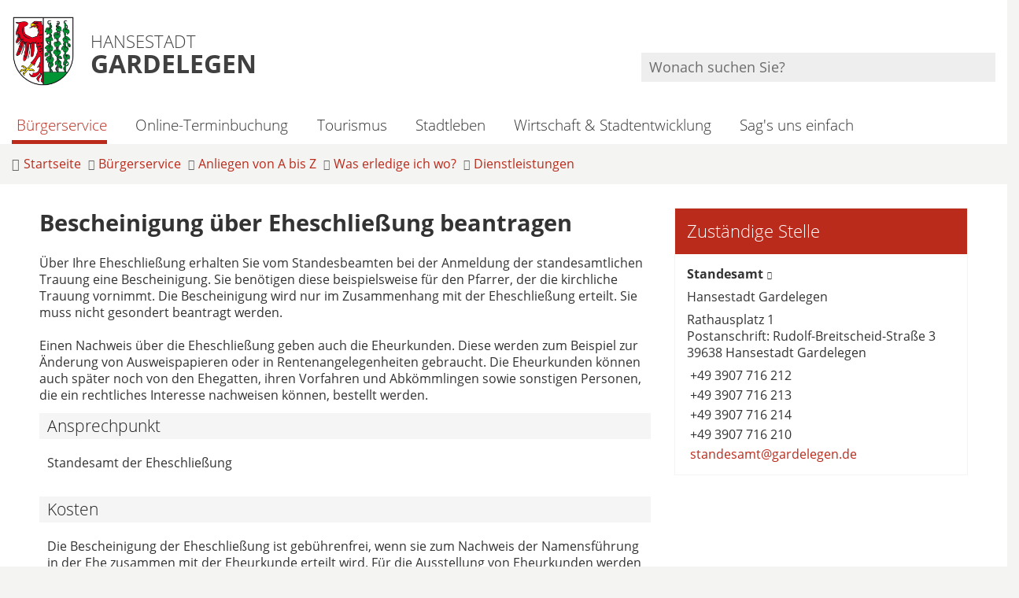

--- FILE ---
content_type: text/html; charset=ISO-8859-15
request_url: https://www.gardelegen.de/B%C3%BCrgerservice/Anliegen-von-A-bis-Z/Was-erledige-ich-wo-/Dienstleistungen/Bescheinigung-%C3%BCber-Eheschlie%C3%9Fung-beantragen.php?object=tx,3524.2.1&ModID=10&FID=3524.302.1&NavID=3524.158.1&kat=3524.509.1&k_sub=1
body_size: 12173
content:
<!DOCTYPE HTML>
<html lang="de" class="frontend">
<head>
	<meta charset="ISO-8859-15">
			<title>Bescheinigung über Eheschließung beantragen / Hansestadt Gardelegen</title>
			<meta name="description" content="Standesamt, Umzug, Bauen...">
		<meta name="author" content="Hansestadt Gardelegen">
	<meta name="publisher" content="Hansestadt Gardelegen">
	<meta name="designer" content="Advantic GmbH">
	<meta name="copyright" content="&copy; 2026 advantic.de">
	
	<meta name="robots" content="index,follow">
	<meta name="viewport" content="width=device-width,initial-scale=1">
	<meta name="format-detection" content="telephone=no">
		
	
	<meta property="og:locale" content="de_DE">
	<meta property="og:site_name" content="Hansestadt Gardelegen">
	<meta name="twitter:card" content="summary_large_image">
	
	
			<meta property="og:url" content="https://www.gardelegen.de/Bürgerservice/Anliegen-von-A-bis-Z/Was-erledige-ich-wo-/Dienstleistungen/Bescheinigung-über-Eheschließung-beantragen.php?ModID=10&amp;FID=3524.302.1&amp;object=tx%2C3524.2.1&amp;NavID=3524.158.1&amp;k_sub=1&amp;kat=3524.509.1">
		<meta name="twitter:url" content="https://www.gardelegen.de/Bürgerservice/Anliegen-von-A-bis-Z/Was-erledige-ich-wo-/Dienstleistungen/Bescheinigung-über-Eheschließung-beantragen.php?ModID=10&amp;FID=3524.302.1&amp;object=tx%2C3524.2.1&amp;NavID=3524.158.1&amp;k_sub=1&amp;kat=3524.509.1">
			<meta property="og:image" content="https://www.gardelegen.de/layout/_default/assets/img/placeholder-1200x630.png">
	<meta property="og:image:alt" content="Hansestadt Gardelegen">
			<meta name="twitter:image" content="https://www.gardelegen.de/layout/_default/assets/img/placeholder-1200x630.png">
		<meta name="twitter:image:alt" content="Hansestadt Gardelegen">
		
	
	<link rel="stylesheet" href="/layout/_default/assets/js/slicknav/slicknav.min.css?__ts=1610012357">
	<link rel="stylesheet" href="/layout/_default/layout.css?__ts=1763705425">
	<link rel="stylesheet" media="screen" type="text/css" href="/output/js/jquery/jquery-ui.css" />

			<link rel="stylesheet" media="screen" href="/layout/_default/assets/fonts/open-sans.css">
		<style>
					html { font-size:16px; }
					.result-list > li, .result-list > dd, .result-list > div > dd { border-bottom-color:#BA2B1C; }
					.primary-bg-color, a.btn, button.btn, input.btn, .btn a, .submenu .nlv_1 > li > a, .randspalte h3, .randspalte h2, .randspalte h1, .widget-title, #datepicker_events .ui-state-active, .abc-list li a:hover, .abc-list li a:focus { background-color:#BA2B1C; color:#FFFFFF; }
			.randspalte h3, .randspalte h2, .randspalte h1, .widget-title { border-bottom:0; }
			input[type="submit"] { background-color:#BA2B1C !important; color:#FFFFFF !important; }
			.titelbild-pauseplay a i.fad, .titelbild-direction-nav li a i.fad { --fa-primary-color: #FFFFFF; --fa-secondary-color: #BA2B1C; }
					.primary-text-color, .primary-bg-color a, .primary-bg-color *, .site-footer a.btn, .site-footer .btn, .site-footer .btn a { color:#FFFFFF; }
					a, .linkcolor, .linkcolor a, .more { color:#BA2B1C; }
					html.frontend { background-color:#F4F4F2; }
					.secondary-bg-color { background-color:#F4F4F2; color:#333333; }
					.secondary-text-color, .secondary-bg-color a, .secondary-bg-color * { color:#333333; }
					.headerheight { height:90px; }
			.logo.headerheight img { max-height:90px; }
			</style>
	
	
	<link rel="apple-touch-icon" sizes="57x57" href="/layout/_default/assets/favicon/apple-icon-57x57.png">
    <link rel="apple-touch-icon" sizes="60x60" href="/layout/_default/assets/favicon/apple-icon-60x60.png">
    <link rel="apple-touch-icon" sizes="72x72" href="/layout/_default/assets/favicon/apple-icon-72x72.png">
    <link rel="apple-touch-icon" sizes="76x76" href="/layout/_default/assets/favicon/apple-icon-76x76.png">
    <link rel="apple-touch-icon" sizes="114x114" href="/layout/_default/assets/favicon/apple-icon-114x114.png">
    <link rel="apple-touch-icon" sizes="120x120" href="/layout/_default/assets/favicon/apple-icon-120x120.png">
    <link rel="apple-touch-icon" sizes="144x144" href="/layout/_default/assets/favicon/apple-icon-144x144.png">
    <link rel="apple-touch-icon" sizes="152x152" href="/layout/_default/assets/favicon/apple-icon-152x152.png">
    <link rel="apple-touch-icon" sizes="180x180" href="/layout/_default/assets/favicon/apple-icon-180x180.png">
    <link rel="icon" type="image/png" sizes="192x192"  href="/layout/_default/assets/favicon/android-icon-192x192.png">
    <link rel="icon" type="image/png" sizes="32x32" href="/layout/_default/assets/favicon/favicon-32x32.png">
    <link rel="icon" type="image/png" sizes="96x96" href="/layout/_default/assets/favicon/favicon-96x96.png">
    <link rel="icon" type="image/png" sizes="16x16" href="/layout/_default/assets/favicon/favicon-16x16.png">
    <link rel="manifest" href="/layout/_default/assets/favicon/manifest.json">
    <meta name="msapplication-TileColor" content="#ffffff">
    <meta name="msapplication-TileImage" content="/layout/_default/assets/favicon/ms-icon-144x144.png">
    <meta name="theme-color" content="#ffffff">
	
	
    <script src="/output/js/jquery/jquery-3.7.1.min.js"></script>
    <script src="/output/js/jquery/jquery-ui-1.14.1.min.js"></script>
    <link rel="stylesheet" media="screen" type="text/css" href="/output/js/jquery/jquery-ui.min.css"/>
    <script src="/output/js/jquery/mustache.min.js"></script>
    <script src="/output/js/jquery/jquery-migrate-3.5.2.min.js"></script>
	<script src="/output/js/ikiss/ikissResponsiveWidget.js"></script>
	
	
    <link rel="stylesheet" href="/output/fonts/fontawesome-6/css/all.min.css">
	
	
	<script type="text/javascript" src="/output/js/jquery/mustache.min.js"></script>

	
	<script src="/output/js/ikiss/basic.min.js"></script>
	
	
	<script>document.addEventListener("touchstart", function(){}, true);</script>
	
	
	<script src="/layout/_default/assets/js/focus-within.js?__ts=1610012357"></script>
	

	</head>
<body id="start" class=" folgeseite superdropdown-menu">
	<div class="sr-jump hide-md">
		<ul aria-label="Sprungziele">
			<li><a href="#jump-content" title="direkt zum Inhalt springen">zum Inhalt</a></li>
			<li><a href="#jump-menu" title="direkt zum Hauptmen&uuml; springen">zum Hauptmen&uuml;</a></li>
						<li><a href="#jump-shortmenu" title="direkt zum Kurzmen&uuml; springen">zum Kurzmen&uuml;</a></li>
			<li><a href="javascript:document.getElementById('text').focus();" title="direkt zur Volltextsuche springen">zur Volltextsuche</a></li>
		</ul>
	</div>
	
	
			<script>
			if (navigator.cookieEnabled) {
				$(function() {
					var showCookieNote = ikiss_basic.getCookie('ikiss-cookie-note-off');
					if (showCookieNote !== false) return;
					$('#cookie-note').slideDown();
					$('#cookie-note-accept, #cookie-note-hide').click(function() {
						var setCk = ikiss_basic.setCookie, _paq = window._paq || [];
						setCk('ikiss-cookie-note-off', 1, 365);
						setCk('ikiss-cookie-msg');
						setCk('ikiss-tracking');
						_paq.push(['trackEvent', 'hideCookieNote', 'click']);
						$('#cookie-note').slideUp();
						if ($(this).attr('id') == 'cookie-note-accept') {
							_paq.push(['trackEvent', 'acceptTracking', 'click']);
							setCk('ikiss-tracking-on', 1, 365);
							window.location.reload();
						}
						if ($(this).attr('id') == 'cookie-note-hide') {
							setCk('ikiss-tracking-on');
							var allCk = document.cookie.split(';'), i=0, cCk;
							for (; i < allCk.length; i++) {
								cCk = allCk[i].trim();
								/^_pk_/g.test(cCk) && setCk(cCk.split('=')[0]);
							}
						}
					});
				});
			}
		</script>
		<div id="cookie-note" class="cookie-note bottom-left" data-ikiss-mfid="41.3524.1.1">
			<div class="pull-left">
							<p>Wir verwenden Cookies, um Ihnen ein optimales Webseiten-Erlebnis zu bieten. Dazu z&auml;hlen Cookies, die f&uuml;r den Betrieb der Seite notwendig sind, und solche, die zu Statistikzwecken eingesetzt werden, um pers&ouml;nliche Einstellungen zu speichern oder besondere Funktionen bereitzustellen.</p>
<p><em><u>Cookies f&uuml;r statistische Zwecke</u></em></p>
<p>Statistische Cookies helfen uns dabei zu verstehen, wie Besucher mit der Webseite interagieren, indem Informationen anonym gesammelt und Berichte erstellt werden. Mit diesen Informationen verbessern wir die Benutzerfreundlichkeit unserer Webseite. Zu diesem Zweck nutzen wir den Analysedienst Matomo.</p>
<br>
<p><strong><a href="Datenschutz#Cookies" title="Externer Link" class="csslink_extern">Weitere Informationen erhalten Sie in unseren Datenschutz-Hinweisen.</a></strong></p>
						</div>
			<div class="pull-right">
				<button id="cookie-note-hide" class="btn grayscale"><i class="far fa-times" aria-hidden="true"></i>Matomo ablehnen</button><br class="hide"><button id="cookie-note-accept" class="btn"><i class="far fa-check" aria-hidden="true"></i>Matomo erlauben</button>
			</div>
		</div>
	<div class="outerwrapper">
	<nav id="nav-mob" class="hide-lg" aria-label="Mobile Navigation"></nav>
	<header class="site-header">
		<div class="top wrapper">
			<div class="top-bar">
				<div class="row">
					<div class="logo headerheight column-2" data-ikiss-mfid="41.3524.1.1">
						<a href="/" title="Zur Startseite">
														<img src="/media/custom/3524_1_1_m.PNG?1610022064" alt="" />
														<span class="headerheight">
							<small>Hansestadt</small><br><strong>Gardelegen</strong>							</span>
													</a>
					</div>
					<div class="header-right headerheight column-2 text-right">
    					<div class="inner">
    			  			<nav class="socialmedia nav-h" aria-label="Social Media Kan&auml;le">
                    			<ul>
            						   <li><a href="https://www.instagram.com/hansestadt_ga" target="_blank" title="Besuchen Sie uns auf Instagram"><i class="fab fa-instagram" aria-hidden="true" title="Instagram"></i></a>                                 </ul>
                            </nav>

    						<div class="suche" role="search">
    							<strong id="jump-search" class="sr-only">Volltextsuche</strong>
    							<form name="suchform" action="/" method="get">
    								<input name="ffmod" value="suche" type="hidden">
    								<input name="NavID" value="3524.11" type="hidden"> 
    								<label for="text" class="sr-only">Wonach suchen Sie?</label>
    								<input name="such" id="text" placeholder="Wonach suchen Sie?" type="text">
    								<button type="submit" class="submit" title="Suchen"><i class="far fa-search fa-fw" aria-hidden="true"></i><span class="sr-only">Suchen</span></button>
    							</form>
    						</div>
    					</div>
					</div>
				</div>
			</div>
		</div>
		<div class="masthead wrapper">
			<div class="main-navigation hide-md">
				<div class="wrapper">
					<strong id="jump-menu" class="sr-only">Hauptmen&uuml;</strong>
					<nav id="nav" aria-label="Hauptnavigation">
				    <a class="startseite" href="/" title="Zur Startseite">
						<img src="/media/custom/3524_1_1_m.PNG?1610022064" alt="" />
					</a>
						
	<ul id="rid_0" class="nlv_1">
		<li id="nlt_3524_18" class="npt_on npt_first childs"><a href="/B%C3%BCrgerservice/" id="nid_3524_18" class="nlk_on npt_first childs"><i class="fas fa-university"></i>Bürgerservice</a>
		<ul id="rid_3524_18" class="nlv_2">
			<li id="nlt_3524_92" class="npt_on npt_first childs"><a href="/B%C3%BCrgerservice/Anliegen-von-A-bis-Z/" id="nid_3524_92" class="nlk_on npt_first childs">Anliegen von A bis Z</a>
			<ul id="rid_3524_92" class="nlv_3">
				<li id="nlt_3524_467" class="npt_off npt_first"><a href="/B%C3%BCrgerservice/Anliegen-von-A-bis-Z/Organisationsstruktur-im-%C3%9Cberblick/" id="nid_3524_467" class="nlk_off npt_first">Organisationsstruktur im Überblick</a></li>
				<li id="nlt_3524_26" class="npt_off"><a href="/B%C3%BCrgerservice/Anliegen-von-A-bis-Z/Sag-s-uns-einfach/" id="nid_3524_26" class="nlk_off">Sag's uns einfach</a></li>
				<li id="nlt_3524_13" class="npt_off"><a href="/B%C3%BCrgerservice/Anliegen-von-A-bis-Z/Verwaltung/" id="nid_3524_13" class="nlk_off">Verwaltung</a></li>
				<li id="nlt_3524_14" class="npt_on childs"><a href="/B%C3%BCrgerservice/Anliegen-von-A-bis-Z/Was-erledige-ich-wo-/" id="nid_3524_14" class="nlk_on childs">Was erledige ich wo?</a>
				<ul id="rid_3524_14" class="nlv_4">
					<li id="nlt_3524_158" class="npt_on npt_first"><a href="/B%C3%BCrgerservice/Anliegen-von-A-bis-Z/Was-erledige-ich-wo-/Dienstleistungen/" id="nid_3524_158" class="nlk_on npt_first">Dienstleistungen</a></li>
					<li id="nlt_3524_454" class="npt_off npt_last"><a href="/B%C3%BCrgerservice/Anliegen-von-A-bis-Z/Was-erledige-ich-wo-/Onlinedienste/" id="nid_3524_454" class="nlk_off npt_last">Onlinedienste</a></li>
				</ul>
				</li>
				<li id="nlt_3524_27" class="npt_off childs"><a href="/B%C3%BCrgerservice/Anliegen-von-A-bis-Z/Bekanntmachungen/" id="nid_3524_27" class="nlk_off childs">Bekanntmachungen</a>
				<ul id="rid_3524_27" class="nlv_4">
					<li id="nlt_3524_73" class="npt_off npt_first"><a href="/B%C3%BCrgerservice/Anliegen-von-A-bis-Z/Bekanntmachungen/Allgemein/" id="nid_3524_73" class="nlk_off npt_first">Allgemein</a></li>
					<li id="nlt_3524_74" class="npt_off"><a href="/Wirtschaft-Stadtentwicklung/Stadtentwicklung/Bauordnung-Bauleitplanung/" id="nid_3524_74" class="nlk_off">Bauleitplanung</a></li>
					<li id="nlt_3524_75" class="npt_off"><a href="/B%C3%BCrgerservice/Anliegen-von-A-bis-Z/Bekanntmachungen/F%C3%B6rderprojekte/" id="nid_3524_75" class="nlk_off">Förderprojekte</a></li>
					<li id="nlt_3524_76" class="npt_off npt_last"><a href="/B%C3%BCrgerservice/Anliegen-von-A-bis-Z/Bekanntmachungen/Beschlussfassungen-im-schriftlichen-Verfahren-Umlaufverfahren/" id="nid_3524_76" class="nlk_off npt_last">Beschlussfassungen im schriftlichen Verfahren - Umlaufverfahren</a></li>
				</ul>
				</li>
				<li id="nlt_3524_93" class="npt_off"><a href="/B%C3%BCrgerservice/Anliegen-von-A-bis-Z/Ortsrecht/" id="nid_3524_93" class="nlk_off">Ortsrecht</a></li>
				<li id="nlt_3524_94" class="npt_off"><a href="/B%C3%BCrgerservice/Anliegen-von-A-bis-Z/Formulare/" id="nid_3524_94" class="nlk_off">Formulare</a></li>
				<li id="nlt_3524_95" class="npt_off"><a href="/B%C3%BCrgerservice/Anliegen-von-A-bis-Z/Schiedsstelle/" id="nid_3524_95" class="nlk_off">Schiedsstelle</a></li>
				<li id="nlt_3524_96" class="npt_off"><a href="/B%C3%BCrgerservice/Anliegen-von-A-bis-Z/Gleichstellung/" id="nid_3524_96" class="nlk_off">Gleichstellung</a></li>
				<li id="nlt_3524_97" class="npt_off"><a href="/B%C3%BCrgerservice/Anliegen-von-A-bis-Z/Behindertenbeauftragter/" id="nid_3524_97" class="nlk_off">Behindertenbeauftragter</a></li>
				<li id="nlt_3524_475" class="npt_off npt_last"><a href="/B%C3%BCrgerservice/Anliegen-von-A-bis-Z/Seniorenbeauftragte/" id="nid_3524_475" class="nlk_off npt_last">Seniorenbeauftragte</a></li>
			</ul>
			</li>
			<li id="nlt_3524_98" class="npt_off childs"><a href="/B%C3%BCrgerservice/Politik/" id="nid_3524_98" class="nlk_off childs">Politik</a>
			<ul id="rid_3524_98" class="nlv_3">
				<li id="nlt_3524_99" class="npt_off npt_first"><a href="/redirect.phtml?extlink=1&amp;La=1&amp;url_fid=3524.103.1" target="_blank" id="nid_3524_99" class="nlk_off npt_first">Bürgerinformationen</a></li>
				<li id="nlt_3524_100" class="npt_off"><a href="/redirect.phtml?extlink=1&amp;La=1&amp;url_fid=3524.104.1" target="_blank" id="nid_3524_100" class="nlk_off">Informationen für Ratsmitglieder</a></li>
				<li id="nlt_3524_101" class="npt_off"><a href="/B%C3%BCrgerservice/Politik/Wahlen/" id="nid_3524_101" class="nlk_off">Wahlen</a></li>
				<li id="nlt_3524_274" class="npt_off"><a href="/B%C3%BCrgerservice/Politik/Wahlergebnisse/" id="nid_3524_274" class="nlk_off">Wahlergebnisse</a></li>
				<li id="nlt_3524_102" class="npt_off npt_last childs"><a href="/B%C3%BCrgerservice/Politik/Jugendbeirat/" id="nid_3524_102" class="nlk_off npt_last childs">Jugendbeirat</a>
				<ul id="rid_3524_102" class="nlv_4">
					<li id="nlt_3524_309" class="npt_off npt_first"><a href="/B%C3%BCrgerservice/Politik/Jugendbeirat/Mitglieder/" id="nid_3524_309" class="nlk_off npt_first">Mitglieder</a></li>
					<li id="nlt_3524_310" class="npt_off"><a href="/B%C3%BCrgerservice/Politik/Jugendbeirat/Sitzungstermine/" id="nid_3524_310" class="nlk_off">Sitzungstermine</a></li>
					<li id="nlt_3524_311" class="npt_off npt_last"><a href="/B%C3%BCrgerservice/Politik/Jugendbeirat/Protokolle/" id="nid_3524_311" class="nlk_off npt_last">Protokolle</a></li>
				</ul>
				</li>
			</ul>
			</li>
			<li id="nlt_3524_103" class="npt_off npt_last childs"><a href="/B%C3%BCrgerservice/Aktuelles/" id="nid_3524_103" class="nlk_off npt_last childs">Aktuelles</a>
			<ul id="rid_3524_103" class="nlv_3">
				<li id="nlt_3524_160" class="npt_off npt_first npt_last"><a href="/B%C3%BCrgerservice/Aktuelles/Veranstaltungen/" id="nid_3524_160" class="nlk_off npt_first npt_last">Veranstaltungen</a></li>
			</ul>
			</li>
		</ul>
		</li>
		<li id="nlt_3524_470" class="npt_off"><a href="/redirect.phtml?extlink=1&amp;La=1&amp;url_fid=3524.1183.1" target="_blank" title="Vereinbaren Sie Ihren Termin bequem online in nur wenigen Schritten!" id="nid_3524_470" class="nlk_off"><i class="fas fa-calendar"></i>Online-Terminbuchung</a></li>
		<li id="nlt_3524_2" class="npt_off childs"><a href="/Tourismus/" id="nid_3524_2" class="nlk_off childs"><i class="fas fa-camera"></i>Tourismus</a>
		<ul id="rid_3524_2" class="nlv_2">
			<li id="nlt_3524_77" class="npt_off npt_first"><a href="/Tourismus/Tourist-Information/" id="nid_3524_77" class="nlk_off npt_first">Tourist-Information</a></li>
			<li id="nlt_3524_375" class="npt_off"><a href="/Tourismus/Rund-ums-Rad/" id="nid_3524_375" class="nlk_off">Rund ums Rad</a></li>
			<li id="nlt_3524_79" class="npt_off"><a href="/Tourismus/Aktivangebote/" id="nid_3524_79" class="nlk_off">Aktivangebote</a></li>
			<li id="nlt_3524_105" class="npt_off"><a href="/Tourismus/Kulturangebote/" id="nid_3524_105" class="nlk_off">Kulturangebote</a></li>
			<li id="nlt_3524_81" class="npt_off childs"><a href="/Tourismus/Unterk%C3%BCnfte/" id="nid_3524_81" class="nlk_off childs">Unterkünfte</a>
			<ul id="rid_3524_81" class="nlv_3">
				<li id="nlt_3524_296" class="npt_off npt_first npt_last"><a href="/Tourismus/Unterk%C3%BCnfte/Gastgeberverzeichnis/" id="nid_3524_296" class="nlk_off npt_first npt_last">Gastgeberverzeichnis</a></li>
			</ul>
			</li>
			<li id="nlt_3524_156" class="npt_off"><a href="/Tourismus/Urlaub-vor-der-Haust%C3%BCr/" id="nid_3524_156" class="nlk_off">Urlaub vor der Haustür</a></li>
			<li id="nlt_3524_468" class="npt_off"><a href="/Tourismus/Pers%C3%B6nlichkeiten/" id="nid_3524_468" class="nlk_off">Persönlichkeiten</a></li>
			<li id="nlt_3524_341" class="npt_off npt_last"><a href="/Tourismus/Willkommen-in-der-Altmark/" id="nid_3524_341" class="nlk_off npt_last">Willkommen in der Altmark</a></li>
		</ul>
		</li>
		<li id="nlt_3524_3" class="npt_off childs"><a href="/Stadtleben/" id="nid_3524_3" class="nlk_off childs"><i class="fas fa-users"></i>Stadtleben</a>
		<ul id="rid_3524_3" class="nlv_2">
			<li id="nlt_3524_17" class="npt_off npt_first childs"><a href="/Stadtleben/Die-Stadt/" id="nid_3524_17" class="nlk_off npt_first childs">Die Stadt</a>
			<ul id="rid_3524_17" class="nlv_3">
				<li id="nlt_3524_29" class="npt_off npt_first"><a href="/Stadtleben/Die-Stadt/Karriere/" id="nid_3524_29" class="nlk_off npt_first">Karriere</a></li>
				<li id="nlt_3524_22" class="npt_off"><a href="/Stadtleben/Die-Stadt/B%C3%BCrgermeisterin/" id="nid_3524_22" class="nlk_off">Bürgermeisterin</a></li>
				<li id="nlt_3524_109" class="npt_off"><a href="/Stadtleben/Die-Stadt/Stadtgeschichte/" id="nid_3524_109" class="nlk_off">Stadtgeschichte</a></li>
				<li id="nlt_3524_34" class="npt_off childs"><a href="/Stadtleben/Die-Stadt/Ortsteile/" id="nid_3524_34" class="nlk_off childs">Ortsteile</a>
				<ul id="rid_3524_34" class="nlv_4">
					<li id="nlt_3524_209" class="npt_off npt_first"><a href="/Stadtleben/Die-Stadt/Ortsteile/Ackendorf/" id="nid_3524_209" class="nlk_off npt_first">Ackendorf</a></li>
					<li id="nlt_3524_210" class="npt_off"><a href="/Stadtleben/Die-Stadt/Ortsteile/Laatzke/" id="nid_3524_210" class="nlk_off">Laatzke</a></li>
					<li id="nlt_3524_211" class="npt_off"><a href="/Stadtleben/Die-Stadt/Ortsteile/Lindenthal/" id="nid_3524_211" class="nlk_off">Lindenthal</a></li>
					<li id="nlt_3524_212" class="npt_off"><a href="/Stadtleben/Die-Stadt/Ortsteile/Ipse/" id="nid_3524_212" class="nlk_off">Ipse</a></li>
					<li id="nlt_3524_213" class="npt_off"><a href="/Stadtleben/Die-Stadt/Ortsteile/Weteritz/" id="nid_3524_213" class="nlk_off">Weteritz</a></li>
					<li id="nlt_3524_214" class="npt_off"><a href="/Stadtleben/Die-Stadt/Ortsteile/Zienau/" id="nid_3524_214" class="nlk_off">Zienau</a></li>
					<li id="nlt_3524_215" class="npt_off"><a href="/Stadtleben/Die-Stadt/Ortsteile/Ziepel/" id="nid_3524_215" class="nlk_off">Ziepel</a></li>
					<li id="nlt_3524_216" class="npt_off"><a href="/Stadtleben/Die-Stadt/Ortsteile/Lindstedterhorst/" id="nid_3524_216" class="nlk_off">Lindstedterhorst</a></li>
					<li id="nlt_3524_218" class="npt_off"><a href="/Stadtleben/Die-Stadt/Ortsteile/Algenstedt/" id="nid_3524_218" class="nlk_off">Algenstedt</a></li>
					<li id="nlt_3524_219" class="npt_off"><a href="/Stadtleben/Die-Stadt/Ortsteile/Berge/" id="nid_3524_219" class="nlk_off">Berge</a></li>
					<li id="nlt_3524_220" class="npt_off"><a href="/Stadtleben/Die-Stadt/Ortsteile/Breitenfeld/" id="nid_3524_220" class="nlk_off">Breitenfeld</a></li>
					<li id="nlt_3524_221" class="npt_off"><a href="/Stadtleben/Die-Stadt/Ortsteile/Dannefeld/" id="nid_3524_221" class="nlk_off">Dannefeld</a></li>
					<li id="nlt_3524_223" class="npt_off"><a href="/Stadtleben/Die-Stadt/Ortsteile/Estedt/" id="nid_3524_223" class="nlk_off">Estedt</a></li>
					<li id="nlt_3524_224" class="npt_off"><a href="/Stadtleben/Die-Stadt/Ortsteile/Hemstedt/" id="nid_3524_224" class="nlk_off">Hemstedt</a></li>
					<li id="nlt_3524_225" class="npt_off"><a href="/Stadtleben/Die-Stadt/Ortsteile/L%C3%BCffingen/" id="nid_3524_225" class="nlk_off">Lüffingen</a></li>
					<li id="nlt_3524_226" class="npt_off"><a href="/Stadtleben/Die-Stadt/Ortsteile/Hottendorf/" id="nid_3524_226" class="nlk_off">Hottendorf</a></li>
					<li id="nlt_3524_227" class="npt_off"><a href="/Stadtleben/Die-Stadt/Ortsteile/Gardelegen/" id="nid_3524_227" class="nlk_off">Gardelegen</a></li>
					<li id="nlt_3524_228" class="npt_off"><a href="/Stadtleben/Die-Stadt/Ortsteile/J%C3%A4venitz/" id="nid_3524_228" class="nlk_off">Jävenitz</a></li>
					<li id="nlt_3524_229" class="npt_off"><a href="/Stadtleben/Die-Stadt/Ortsteile/Tr%C3%BCstedt/" id="nid_3524_229" class="nlk_off">Trüstedt</a></li>
					<li id="nlt_3524_230" class="npt_off"><a href="/Stadtleben/Die-Stadt/Ortsteile/Jeggau/" id="nid_3524_230" class="nlk_off">Jeggau</a></li>
					<li id="nlt_3524_231" class="npt_off"><a href="/Stadtleben/Die-Stadt/Ortsteile/Jerchel/" id="nid_3524_231" class="nlk_off">Jerchel</a></li>
					<li id="nlt_3524_232" class="npt_off"><a href="/Stadtleben/Die-Stadt/Ortsteile/Jeseritz/" id="nid_3524_232" class="nlk_off">Jeseritz</a></li>
					<li id="nlt_3524_233" class="npt_off"><a href="/Stadtleben/Die-Stadt/Ortsteile/Kassieck/" id="nid_3524_233" class="nlk_off">Kassieck</a></li>
					<li id="nlt_3524_234" class="npt_off"><a href="/Stadtleben/Die-Stadt/Ortsteile/Kloster-Neuendorf/" id="nid_3524_234" class="nlk_off">Kloster Neuendorf</a></li>
					<li id="nlt_3524_235" class="npt_off"><a href="/Stadtleben/Die-Stadt/Ortsteile/K%C3%B6ckte/" id="nid_3524_235" class="nlk_off">Köckte</a></li>
					<li id="nlt_3524_236" class="npt_off"><a href="/Stadtleben/Die-Stadt/Ortsteile/Letzlingen/" id="nid_3524_236" class="nlk_off">Letzlingen</a></li>
					<li id="nlt_3524_237" class="npt_off"><a href="/Stadtleben/Die-Stadt/Ortsteile/Lindstedt/" id="nid_3524_237" class="nlk_off">Lindstedt</a></li>
					<li id="nlt_3524_238" class="npt_off"><a href="/Stadtleben/Die-Stadt/Ortsteile/Mieste/" id="nid_3524_238" class="nlk_off">Mieste</a></li>
					<li id="nlt_3524_240" class="npt_off"><a href="/Stadtleben/Die-Stadt/Ortsteile/Wernitz/" id="nid_3524_240" class="nlk_off">Wernitz</a></li>
					<li id="nlt_3524_241" class="npt_off"><a href="/Stadtleben/Die-Stadt/Ortsteile/Miesterhorst/" id="nid_3524_241" class="nlk_off">Miesterhorst</a></li>
					<li id="nlt_3524_242" class="npt_off"><a href="/Stadtleben/Die-Stadt/Ortsteile/Taterberg/" id="nid_3524_242" class="nlk_off">Taterberg</a></li>
					<li id="nlt_3524_243" class="npt_off"><a href="/Stadtleben/Die-Stadt/Ortsteile/Peckfitz/" id="nid_3524_243" class="nlk_off">Peckfitz</a></li>
					<li id="nlt_3524_244" class="npt_off"><a href="/Stadtleben/Die-Stadt/Ortsteile/Potzehne/" id="nid_3524_244" class="nlk_off">Potzehne</a></li>
					<li id="nlt_3524_245" class="npt_off"><a href="/Stadtleben/Die-Stadt/Ortsteile/Parleib/" id="nid_3524_245" class="nlk_off">Parleib</a></li>
					<li id="nlt_3524_246" class="npt_off"><a href="/Stadtleben/Die-Stadt/Ortsteile/Roxf%C3%B6rde/" id="nid_3524_246" class="nlk_off">Roxförde</a></li>
					<li id="nlt_3524_247" class="npt_off"><a href="/Stadtleben/Die-Stadt/Ortsteile/Sachau/" id="nid_3524_247" class="nlk_off">Sachau</a></li>
					<li id="nlt_3524_248" class="npt_off"><a href="/Stadtleben/Die-Stadt/Ortsteile/Schenkenhorst/" id="nid_3524_248" class="nlk_off">Schenkenhorst</a></li>
					<li id="nlt_3524_249" class="npt_off"><a href="/Stadtleben/Die-Stadt/Ortsteile/Seethen/" id="nid_3524_249" class="nlk_off">Seethen</a></li>
					<li id="nlt_3524_250" class="npt_off"><a href="/Stadtleben/Die-Stadt/Ortsteile/Lotsche/" id="nid_3524_250" class="nlk_off">Lotsche</a></li>
					<li id="nlt_3524_251" class="npt_off"><a href="/Stadtleben/Die-Stadt/Ortsteile/Sichau/" id="nid_3524_251" class="nlk_off">Sichau</a></li>
					<li id="nlt_3524_252" class="npt_off"><a href="/Stadtleben/Die-Stadt/Ortsteile/Siems/" id="nid_3524_252" class="nlk_off">Siems</a></li>
					<li id="nlt_3524_253" class="npt_off"><a href="/Stadtleben/Die-Stadt/Ortsteile/Tarnefitz/" id="nid_3524_253" class="nlk_off">Tarnefitz</a></li>
					<li id="nlt_3524_254" class="npt_off"><a href="/Stadtleben/Die-Stadt/Ortsteile/Solpke/" id="nid_3524_254" class="nlk_off">Solpke</a></li>
					<li id="nlt_3524_255" class="npt_off"><a href="/Stadtleben/Die-Stadt/Ortsteile/Wannefeld/" id="nid_3524_255" class="nlk_off">Wannefeld</a></li>
					<li id="nlt_3524_256" class="npt_off"><a href="/Stadtleben/Die-Stadt/Ortsteile/Polvitz/" id="nid_3524_256" class="nlk_off">Polvitz</a></li>
					<li id="nlt_3524_257" class="npt_off"><a href="/Stadtleben/Die-Stadt/Ortsteile/Wiepke/" id="nid_3524_257" class="nlk_off">Wiepke</a></li>
					<li id="nlt_3524_258" class="npt_off"><a href="/Stadtleben/Die-Stadt/Ortsteile/Zichtau/" id="nid_3524_258" class="nlk_off">Zichtau</a></li>
					<li id="nlt_3524_259" class="npt_off"><a href="/Stadtleben/Die-Stadt/Ortsteile/J%C3%A4skau/" id="nid_3524_259" class="nlk_off">Jäskau</a></li>
					<li id="nlt_3524_260" class="npt_off"><a href="/Stadtleben/Die-Stadt/Ortsteile/Eigenthum/" id="nid_3524_260" class="nlk_off">Eigenthum</a></li>
					<li id="nlt_3524_261" class="npt_off"><a href="/Stadtleben/Die-Stadt/Ortsteile/Theerh%C3%BCtte/" id="nid_3524_261" class="nlk_off">Theerhütte</a></li>
					<li id="nlt_3524_262" class="npt_off"><a href="/Stadtleben/Die-Stadt/Ortsteile/Wollenhagen/" id="nid_3524_262" class="nlk_off">Wollenhagen</a></li>
					<li id="nlt_3524_264" class="npt_off"><a href="/Stadtleben/Die-Stadt/Ortsteile/Ziepel/" id="nid_3524_264" class="nlk_off">Ziepel</a></li>
					<li id="nlt_3524_265" class="npt_off npt_last"><a href="/Stadtleben/Die-Stadt/Ortsteile/Zienau/" id="nid_3524_265" class="nlk_off npt_last">Zienau</a></li>
				</ul>
				</li>
				<li id="nlt_3524_108" class="npt_off childs"><a href="/Stadtleben/Die-Stadt/Partnerst%C3%A4dte/" id="nid_3524_108" class="nlk_off childs">Partnerstädte</a>
				<ul id="rid_3524_108" class="nlv_4">
					<li id="nlt_3524_176" class="npt_off npt_first"><a href="/Stadtleben/Die-Stadt/Partnerst%C3%A4dte/Stadt-Gifhorn/" id="nid_3524_176" class="nlk_off npt_first">Stadt Gifhorn</a></li>
					<li id="nlt_3524_177" class="npt_off"><a href="/Stadtleben/Die-Stadt/Partnerst%C3%A4dte/Stadt-Waltrop/" id="nid_3524_177" class="nlk_off">Stadt Waltrop</a></li>
					<li id="nlt_3524_178" class="npt_off npt_last"><a href="/Stadtleben/Die-Stadt/Partnerst%C3%A4dte/Stadt-Darlowo/" id="nid_3524_178" class="nlk_off npt_last">Stadt Darlowo</a></li>
				</ul>
				</li>
				<li id="nlt_3524_443" class="npt_off"><a href="/Stadtleben/Die-Stadt/Mein-Baum-f%C3%BCr-uns/" id="nid_3524_443" class="nlk_off">Mein Baum für uns</a></li>
				<li id="nlt_3524_273" class="npt_off"><a href="/Stadtleben/Die-Stadt/Digitales-Informationsterminal/" id="nid_3524_273" class="nlk_off">Digitales Informationsterminal</a></li>
				<li id="nlt_3524_461" class="npt_off npt_last"><a href="/Stadtleben/Die-Stadt/Imagefilme/" id="nid_3524_461" class="nlk_off npt_last">Imagefilme</a></li>
			</ul>
			</li>
			<li id="nlt_3524_24" class="npt_off childs"><a href="/Stadtleben/Feuerwehr/" id="nid_3524_24" class="nlk_off childs">Feuerwehr</a>
			<ul id="rid_3524_24" class="nlv_3">
				<li id="nlt_3524_31" class="npt_off npt_first"><a href="/Stadtleben/Feuerwehr/Ortsfeuerwehren/" id="nid_3524_31" class="nlk_off npt_first">Ortsfeuerwehren</a></li>
				<li id="nlt_3524_32" class="npt_off"><a href="/Stadtleben/Feuerwehr/Jugendfeuerwehren/" id="nid_3524_32" class="nlk_off">Jugendfeuerwehren</a></li>
				<li id="nlt_3524_33" class="npt_off"><a href="/Stadtleben/Feuerwehr/Kinderfeuerwehren/" id="nid_3524_33" class="nlk_off">Kinderfeuerwehren</a></li>
				<li id="nlt_3524_393" class="npt_off npt_last"><a href="/Stadtleben/Feuerwehr/Rettungspunkte/" id="nid_3524_393" class="nlk_off npt_last">Rettungspunkte</a></li>
			</ul>
			</li>
			<li id="nlt_3524_118" class="npt_off childs"><a href="/Stadtleben/Freizeit/" id="nid_3524_118" class="nlk_off childs">Freizeit</a>
			<ul id="rid_3524_118" class="nlv_3">
				<li id="nlt_3524_119" class="npt_off npt_first"><a href="/Stadtleben/Freizeit/Spielpl%C3%A4tze/" id="nid_3524_119" class="nlk_off npt_first">Spielplätze</a></li>
				<li id="nlt_3524_332" class="npt_off"><a href="/Stadtleben/Freizeit/Verein-eintragen/" id="nid_3524_332" class="nlk_off">Verein eintragen</a></li>
				<li id="nlt_3524_120" class="npt_off"><a href="/Stadtleben/Freizeit/B%C3%BCrgerpark/" id="nid_3524_120" class="nlk_off">Bürgerpark</a></li>
				<li id="nlt_3524_15" class="npt_off"><a href="/Stadtleben/Freizeit/Veranstaltungen/" id="nid_3524_15" class="nlk_off">Veranstaltungen</a></li>
				<li id="nlt_3524_78" class="npt_off childs"><a href="/Stadtleben/Freizeit/Urlaub-vor-der-Haust%C3%BCr/" id="nid_3524_78" class="nlk_off childs">Urlaub vor der Haustür</a>
				<ul id="rid_3524_78" class="nlv_4">
					<li id="nlt_3524_83" class="npt_off npt_first"><a href="/Stadtleben/Freizeit/Urlaub-vor-der-Haust%C3%BCr/Aktiv/" id="nid_3524_83" class="nlk_off npt_first">Aktiv</a></li>
					<li id="nlt_3524_84" class="npt_off"><a href="/Stadtleben/Freizeit/Urlaub-vor-der-Haust%C3%BCr/Kultur/" id="nid_3524_84" class="nlk_off">Kultur</a></li>
					<li id="nlt_3524_85" class="npt_off npt_last"><a href="/Stadtleben/Freizeit/Urlaub-vor-der-Haust%C3%BCr/Service/" id="nid_3524_85" class="nlk_off npt_last">Service</a></li>
				</ul>
				</li>
				<li id="nlt_3524_121" class="npt_off"><a href="/Stadtleben/Freizeit/Vereinsleben/" id="nid_3524_121" class="nlk_off">Vereinsleben</a></li>
				<li id="nlt_3524_179" class="npt_off npt_last"><a href="/Stadtleben/Freizeit/B%C3%A4der/" id="nid_3524_179" class="nlk_off npt_last">Bäder</a></li>
			</ul>
			</li>
			<li id="nlt_3524_70" class="npt_off childs"><a href="/Stadtleben/Kinder-Bildung/" id="nid_3524_70" class="nlk_off childs">Kinder &amp; Bildung</a>
			<ul id="rid_3524_70" class="nlv_3">
				<li id="nlt_3524_471" class="npt_off npt_first"><a href="/Stadtleben/Kinder-Bildung/Elternportal/" id="nid_3524_471" class="nlk_off npt_first">Elternportal</a></li>
				<li id="nlt_3524_69" class="npt_off childs"><a href="/Stadtleben/Kinder-Bildung/Bibliotheken/" id="nid_3524_69" class="nlk_off childs">Bibliotheken</a>
				<ul id="rid_3524_69" class="nlv_4">
					<li id="nlt_3524_396" class="npt_off npt_first"><a href="/Stadtleben/Kinder-Bildung/Bibliotheken/Aktuelles/" id="nid_3524_396" class="nlk_off npt_first">Aktuelles</a></li>
					<li id="nlt_3524_183" class="npt_off"><a href="/Stadtleben/Kinder-Bildung/Bibliotheken/H%C3%A4ufige-Fragen-FAQ-/" id="nid_3524_183" class="nlk_off">Häufige Fragen (FAQ)</a></li>
					<li id="nlt_3524_182" class="npt_off"><a href="/redirect.phtml?extlink=1&amp;La=1&amp;url_fid=3524.770.1" target="_blank" id="nid_3524_182" class="nlk_off">Mediensuche &amp; Kundenkonto</a></li>
					<li id="nlt_3524_184" class="npt_off"><a href="/Stadtleben/Kinder-Bildung/Bibliotheken/Angebote-f%C3%BCr-Sie/" id="nid_3524_184" class="nlk_off">Angebote für Sie</a></li>
					<li id="nlt_3524_185" class="npt_off"><a href="/Stadtleben/Kinder-Bildung/Bibliotheken/Digitale-Angebote/" id="nid_3524_185" class="nlk_off">Digitale Angebote</a></li>
					<li id="nlt_3524_181" class="npt_off"><a href="/Stadtleben/Kinder-Bildung/Bibliotheken/Veranstaltungen/" id="nid_3524_181" class="nlk_off">Veranstaltungen</a></li>
					<li id="nlt_3524_188" class="npt_off"><a href="/Stadtleben/Kinder-Bildung/Bibliotheken/Gaming-Club/" id="nid_3524_188" class="nlk_off">Gaming-Club</a></li>
					<li id="nlt_3524_180" class="npt_off"><a href="/Stadtleben/Kinder-Bildung/Bibliotheken/Standorte/" id="nid_3524_180" class="nlk_off">Standorte</a></li>
					<li id="nlt_3524_186" class="npt_off"><a href="/Stadtleben/Kinder-Bildung/Bibliotheken/Bibliotheksf%C3%B6rderverein/" id="nid_3524_186" class="nlk_off">Bibliotheksförderverein</a></li>
					<li id="nlt_3524_477" class="npt_off npt_last"><a href="/Stadtleben/Kinder-Bildung/Bibliotheken/Landesf%C3%B6rderung/" id="nid_3524_477" class="nlk_off npt_last">Landesförderung</a></li>
				</ul>
				</li>
				<li id="nlt_3524_71" class="npt_off"><a href="/Stadtleben/Kinder-Bildung/Kindertagesst%C3%A4tten/" id="nid_3524_71" class="nlk_off">Kindertagesstätten</a></li>
				<li id="nlt_3524_110" class="npt_off"><a href="/Stadtleben/Kinder-Bildung/Horte/" id="nid_3524_110" class="nlk_off">Horte</a></li>
				<li id="nlt_3524_72" class="npt_off"><a href="/Stadtleben/Kinder-Bildung/Grundschulen/" id="nid_3524_72" class="nlk_off">Grundschulen</a></li>
				<li id="nlt_3524_23" class="npt_off"><a href="/Stadtleben/Kinder-Bildung/Weiterf%C3%BChrende-Schulen/" id="nid_3524_23" class="nlk_off">Weiterführende Schulen</a></li>
				<li id="nlt_3524_111" class="npt_off"><a href="/Stadtleben/Kinder-Bildung/Musikschulen/" id="nid_3524_111" class="nlk_off">Musikschulen</a></li>
				<li id="nlt_3524_112" class="npt_off"><a href="/Stadtleben/Kinder-Bildung/Volkshochschulen/" id="nid_3524_112" class="nlk_off">Volkshochschulen</a></li>
				<li id="nlt_3524_113" class="npt_off npt_last"><a href="/Stadtleben/Kinder-Bildung/Angebote-f%C3%BCr-die-Jugend/" id="nid_3524_113" class="nlk_off npt_last">Angebote für die Jugend</a></li>
			</ul>
			</li>
			<li id="nlt_3524_122" class="npt_off childs"><a href="/Stadtleben/Ausbildung-Karriere/" id="nid_3524_122" class="nlk_off childs">Ausbildung &amp; Karriere</a>
			<ul id="rid_3524_122" class="nlv_3">
				<li id="nlt_3524_125" class="npt_off npt_first"><a href="/Stadtleben/Ausbildung-Karriere/Gardelehrer/" id="nid_3524_125" class="nlk_off npt_first">Gardelehrer</a></li>
				<li id="nlt_3524_388" class="npt_off"><a href="/Stadtleben/Ausbildung-Karriere/Gardelegen-mit-Biss/" id="nid_3524_388" class="nlk_off">Gardelegen mit Biss</a></li>
				<li id="nlt_3524_126" class="npt_off npt_last childs"><a href="/Stadtleben/Ausbildung-Karriere/Stellenportal/" id="nid_3524_126" class="nlk_off npt_last childs">Stellenportal</a>
				<ul id="rid_3524_126" class="nlv_4">
					<li id="nlt_3524_270" class="npt_off npt_first"><a href="/Stadtleben/Ausbildung-Karriere/Stellenportal/Stellenangebote-der-Hansestadt-Gardelegen/" id="nid_3524_270" class="nlk_off npt_first">Stellenangebote der Hansestadt Gardelegen</a></li>
					<li id="nlt_3524_271" class="npt_off"><a href="/Stadtleben/Ausbildung-Karriere/Stellenportal/Stellenangebote-unserer-Arbeitgeber-/" id="nid_3524_271" class="nlk_off">Stellenangebote unserer Arbeitgeber </a></li>
					<li id="nlt_3524_272" class="npt_off"><a href="/Stadtleben/Ausbildung-Karriere/Stellenportal/Meine-Karriere-in-der-Altmark/" id="nid_3524_272" class="nlk_off">Meine Karriere in der Altmark</a></li>
					<li id="nlt_3524_281" class="npt_off npt_last"><a href="/Stadtleben/Ausbildung-Karriere/Stellenportal/AUSBILDUNGSPL%C3%84TZE-hier-mit-Zukunft/" id="nid_3524_281" class="nlk_off npt_last">AUSBILDUNGSPLÄTZE - hier &amp; mit Zukunft</a></li>
				</ul>
				</li>
			</ul>
			</li>
			<li id="nlt_3524_90" class="npt_off childs"><a href="/Stadtleben/Sport/" id="nid_3524_90" class="nlk_off childs">Sport</a>
			<ul id="rid_3524_90" class="nlv_3">
				<li id="nlt_3524_114" class="npt_off npt_first"><a href="/Stadtleben/Sport/B%C3%A4der/" id="nid_3524_114" class="nlk_off npt_first">Bäder</a></li>
				<li id="nlt_3524_115" class="npt_off"><a href="/Stadtleben/Sport/Sportst%C3%A4tten/" id="nid_3524_115" class="nlk_off">Sportstätten</a></li>
				<li id="nlt_3524_116" class="npt_off npt_last"><a href="/Stadtleben/Sport/Sportvereine/" id="nid_3524_116" class="nlk_off npt_last">Sportvereine</a></li>
			</ul>
			</li>
			<li id="nlt_3524_127" class="npt_off childs"><a href="/Stadtleben/Friedh%C3%B6fe/" id="nid_3524_127" class="nlk_off childs">Friedhöfe</a>
			<ul id="rid_3524_127" class="nlv_3">
				<li id="nlt_3524_128" class="npt_off npt_first"><a href="/Stadtleben/Friedh%C3%B6fe/%C3%9Cbersicht/" id="nid_3524_128" class="nlk_off npt_first">Übersicht</a></li>
				<li id="nlt_3524_129" class="npt_off"><a href="/Stadtleben/Friedh%C3%B6fe/Bestattungsarten/" id="nid_3524_129" class="nlk_off">Bestattungsarten</a></li>
				<li id="nlt_3524_131" class="npt_off npt_last"><a href="/Stadtleben/Friedh%C3%B6fe/Bestatter/" id="nid_3524_131" class="nlk_off npt_last">Bestatter</a></li>
			</ul>
			</li>
			<li id="nlt_3524_132" class="npt_off childs"><a href="/Stadtleben/Wohnen/" id="nid_3524_132" class="nlk_off childs">Wohnen</a>
			<ul id="rid_3524_132" class="nlv_3">
				<li id="nlt_3524_134" class="npt_off npt_first"><a href="/Stadtleben/Wohnen/Breitbandausbau/" id="nid_3524_134" class="nlk_off npt_first">Breitbandausbau</a></li>
				<li id="nlt_3524_135" class="npt_off"><a href="/Stadtleben/Wohnen/Wohnungsbaugesellschaften/" id="nid_3524_135" class="nlk_off">Wohnungsbaugesellschaften</a></li>
				<li id="nlt_3524_430" class="npt_off npt_last"><a href="/Stadtleben/Wohnen/Entsorgung/" id="nid_3524_430" class="nlk_off npt_last">Entsorgung</a></li>
			</ul>
			</li>
			<li id="nlt_3524_136" class="npt_off childs"><a href="/Stadtleben/Heiraten/" id="nid_3524_136" class="nlk_off childs">Heiraten</a>
			<ul id="rid_3524_136" class="nlv_3">
				<li id="nlt_3524_137" class="npt_off npt_first"><a href="/Stadtleben/Heiraten/Gardelegen/" id="nid_3524_137" class="nlk_off npt_first">Gardelegen</a></li>
				<li id="nlt_3524_138" class="npt_off"><a href="/Stadtleben/Heiraten/Letzlingen/" id="nid_3524_138" class="nlk_off">Letzlingen</a></li>
				<li id="nlt_3524_159" class="npt_off npt_last"><a href="/Stadtleben/Heiraten/Zichtau/" id="nid_3524_159" class="nlk_off npt_last">Zichtau</a></li>
			</ul>
			</li>
			<li id="nlt_3524_358" class="npt_off childs"><a href="/Stadtleben/Shopping/" id="nid_3524_358" class="nlk_off childs">Shopping</a>
			<ul id="rid_3524_358" class="nlv_3">
				<li id="nlt_3524_370" class="npt_off npt_first"><a href="/redirect.phtml?extlink=1&amp;La=1&amp;url_fid=3524.720.1" target="_blank" id="nid_3524_370" class="nlk_off npt_first">Gardelegen Gutschein</a></li>
				<li id="nlt_3524_371" class="npt_off"><a href="/Stadtleben/Shopping/%C3%9Cbersicht-Gesch%C3%A4fte/" id="nid_3524_371" class="nlk_off">Übersicht Geschäfte</a></li>
				<li id="nlt_3524_372" class="npt_off npt_last"><a href="/Stadtleben/Shopping/halloAltmark/" id="nid_3524_372" class="nlk_off npt_last">halloAltmark</a></li>
			</ul>
			</li>
			<li id="nlt_3524_140" class="npt_off childs"><a href="/Stadtleben/Gesundheit-Pflege/" id="nid_3524_140" class="nlk_off childs">Gesundheit &amp; Pflege</a>
			<ul id="rid_3524_140" class="nlv_3">
				<li id="nlt_3524_142" class="npt_off npt_first"><a href="/Stadtleben/Gesundheit-Pflege/Gesundheits-und-Sozialwegweiser/" id="nid_3524_142" class="nlk_off npt_first">Gesundheits- und Sozialwegweiser</a></li>
				<li id="nlt_3524_143" class="npt_off"><a href="/Stadtleben/Gesundheit-Pflege/Selbstbestimmt-leben/" id="nid_3524_143" class="nlk_off">Selbstbestimmt leben</a></li>
				<li id="nlt_3524_280" class="npt_off npt_last"><a href="/Stadtleben/Gesundheit-Pflege/Wassertreten-in-der-Einheitsgemeinde/" id="nid_3524_280" class="nlk_off npt_last">Wassertreten in der Einheitsgemeinde</a></li>
			</ul>
			</li>
			<li id="nlt_3524_288" class="npt_off npt_last childs"><a href="/Stadtleben/Unser-Wochenmarkt/" id="nid_3524_288" class="nlk_off npt_last childs">Unser Wochenmarkt</a>
			<ul id="rid_3524_288" class="nlv_3">
				<li id="nlt_3524_289" class="npt_off npt_first"><a href="/Stadtleben/Unser-Wochenmarkt/%C3%96ffnungszeiten/" id="nid_3524_289" class="nlk_off npt_first">Öffnungszeiten</a></li>
				<li id="nlt_3524_290" class="npt_off"><a href="/Stadtleben/Unser-Wochenmarkt/Unsere-H%C3%A4ndler/" id="nid_3524_290" class="nlk_off">Unsere Händler</a></li>
				<li id="nlt_3524_291" class="npt_off npt_last"><a href="/Stadtleben/Unser-Wochenmarkt/So-werden-Sie-H%C3%A4ndler/" id="nid_3524_291" class="nlk_off npt_last">So werden Sie Händler</a></li>
			</ul>
			</li>
		</ul>
		</li>
		<li id="nlt_3524_5" class="npt_off childs"><a href="/Wirtschaft-Stadtentwicklung/" id="nid_3524_5" class="nlk_off childs"><i class="fas fa-chart-bar"></i>Wirtschaft &amp; Stadtentwicklung</a>
		<ul id="rid_3524_5" class="nlv_2">
			<li id="nlt_3524_4" class="npt_off npt_first childs"><a href="/Wirtschaft-Stadtentwicklung/Stadtentwicklung/" id="nid_3524_4" class="nlk_off npt_first childs">Stadtentwicklung</a>
			<ul id="rid_3524_4" class="nlv_3">
				<li id="nlt_3524_144" class="npt_off npt_first"><a href="/Wirtschaft-Stadtentwicklung/Stadtentwicklung/Bauordnung-Bauleitplanung/" id="nid_3524_144" class="nlk_off npt_first">Bauordnung &amp; Bauleitplanung</a></li>
				<li id="nlt_3524_145" class="npt_off"><a href="/Wirtschaft-Stadtentwicklung/Stadtentwicklung/Fl%C3%A4chennutzungsplan/" id="nid_3524_145" class="nlk_off">Flächennutzungsplan</a></li>
				<li id="nlt_3524_146" class="npt_off"><a href="/Wirtschaft-Stadtentwicklung/Stadtentwicklung/Konzepte/" id="nid_3524_146" class="nlk_off">Konzepte</a></li>
				<li id="nlt_3524_147" class="npt_off"><a href="/Wirtschaft-Stadtentwicklung/Stadtentwicklung/St%C3%A4dtebauf%C3%B6rderung/" id="nid_3524_147" class="nlk_off">Städtebauförderung</a></li>
				<li id="nlt_3524_148" class="npt_off"><a href="/Wirtschaft-Stadtentwicklung/Stadtentwicklung/Ausschreibungen/" id="nid_3524_148" class="nlk_off">Ausschreibungen</a></li>
				<li id="nlt_3524_474" class="npt_off npt_last"><a href="/Wirtschaft-Stadtentwicklung/Stadtentwicklung/Kommunale-W%C3%A4rmeplanung/" id="nid_3524_474" class="nlk_off npt_last">Kommunale          -Wärmeplanung</a></li>
			</ul>
			</li>
			<li id="nlt_3524_68" class="npt_off childs"><a href="/Wirtschaft-Stadtentwicklung/Wirtschaftsf%C3%B6rderung/" id="nid_3524_68" class="nlk_off childs">Wirtschaftsförderung</a>
			<ul id="rid_3524_68" class="nlv_3">
				<li id="nlt_3524_149" class="npt_off npt_first"><a href="/Wirtschaft-Stadtentwicklung/Wirtschaftsf%C3%B6rderung/Allgemeine-Standortdaten/" id="nid_3524_149" class="nlk_off npt_first">Allgemeine Standortdaten</a></li>
				<li id="nlt_3524_339" class="npt_off"><a href="/Wirtschaft-Stadtentwicklung/Wirtschaftsf%C3%B6rderung/Pr%C3%A4sentationen/" id="nid_3524_339" class="nlk_off">Präsentationen</a></li>
				<li id="nlt_3524_67" class="npt_off"><a href="/Wirtschaft-Stadtentwicklung/Wirtschaftsf%C3%B6rderung/Gewerbe-und-Industriegebiete/" id="nid_3524_67" class="nlk_off">Gewerbe- und Industriegebiete</a></li>
				<li id="nlt_3524_150" class="npt_off"><a href="/Wirtschaft-Stadtentwicklung/Wirtschaftsf%C3%B6rderung/Finanzierung-F%C3%B6rderung/" id="nid_3524_150" class="nlk_off">Finanzierung &amp; Förderung</a></li>
				<li id="nlt_3524_151" class="npt_off"><a href="/Wirtschaft-Stadtentwicklung/Wirtschaftsf%C3%B6rderung/Unternehmens%C3%BCbersicht/" id="nid_3524_151" class="nlk_off">Unternehmensübersicht</a></li>
				<li id="nlt_3524_153" class="npt_off"><a href="/Wirtschaft-Stadtentwicklung/Wirtschaftsf%C3%B6rderung/Unser-Netzwerk/" id="nid_3524_153" class="nlk_off">Unser Netzwerk</a></li>
				<li id="nlt_3524_154" class="npt_off npt_last childs"><a href="/Wirtschaft-Stadtentwicklung/Wirtschaftsf%C3%B6rderung/Aktuelle-Projekte/" id="nid_3524_154" class="nlk_off npt_last childs">Aktuelle Projekte</a>
				<ul id="rid_3524_154" class="nlv_4">
					<li id="nlt_3524_292" class="npt_off npt_first npt_last"><a href="/Wirtschaft-Stadtentwicklung/Wirtschaftsf%C3%B6rderung/Aktuelle-Projekte/Projekt-DIKO/" id="nid_3524_292" class="nlk_off npt_first npt_last">Projekt DIKO</a></li>
				</ul>
				</li>
			</ul>
			</li>
			<li id="nlt_3524_161" class="npt_off"><a href="/Wirtschaft-Stadtentwicklung/Veranstaltungen-Bereich-Wirtschaft/" id="nid_3524_161" class="nlk_off">Veranstaltungen Bereich Wirtschaft</a></li>
			<li id="nlt_3524_485" class="npt_off npt_last"><a href="/Wirtschaft-Stadtentwicklung/Elektronische-Rechnung/" id="nid_3524_485" class="nlk_off npt_last">Elektronische Rechnung</a></li>
		</ul>
		</li>
		<li id="nlt_3524_89" class="npt_off npt_last"><a href="/Sag-s-uns-einfach/" id="nid_3524_89" class="nlk_off npt_last"><i class="fas fas fa-info-circle"></i>Sag's uns einfach</a></li>
	</ul>
 
					</nav>
				</div>
			</div>
		</div>
				<nav class="breadcrumb">
			<div class="wrapper">
				<ol aria-label="Navigationspfad">
		<li class="npt_off npt_first"><a href="/Kurzmen%C3%BC/Startseite/" class="nlk_off npt_first">Startseite</a></li>
		<li class="npt_on childs"><a href="/B%C3%BCrgerservice/" class="nlk_on childs">Bürgerservice</a></li>
		<li class="npt_on childs"><a href="/B%C3%BCrgerservice/Anliegen-von-A-bis-Z/" class="nlk_on childs">Anliegen von A bis Z</a></li>
		<li class="npt_on childs"><a href="/B%C3%BCrgerservice/Anliegen-von-A-bis-Z/Was-erledige-ich-wo-/" class="nlk_on childs">Was erledige ich wo?</a></li>
		<li class="npt_on npt_last"><a href="/B%C3%BCrgerservice/Anliegen-von-A-bis-Z/Was-erledige-ich-wo-/Dienstleistungen/" class="nlk_on npt_last">Dienstleistungen</a></li>
</ol>
			</div>
		</nav>
			</header>
	
	<main class="site-main wrapper">
		<div class="row">
	
	<div class="main-content column-1">
		<strong id="jump-content" class="sr-only">Inhalt</strong>
		<form id="SFm" name="SFm" rel="nofollow" action="/B%C3%BCrgerservice/Anliegen-von-A-bis-Z/Was-erledige-ich-wo-/Dienstleistungen/index.php" method="get" target="_self" style="display:inline">
<input type="hidden" name="ModID" value="10">
<input type="hidden" name="object" value="tx,3524.2.1">
<input type="hidden" name="La" value="1">
<input type="hidden" name="NavID" value="3524.158.1"></form><div class="dienstleistungen row">
    <div class="column-2x3 column-sm-1">
    
    
        
    
        <h1 class="page-title">Bescheinigung &uuml;ber Eheschlie&szlig;ung beantragen</h1>
        
        
        
        
                      <div class="accordion">
                                                     <div class="zusatztext" data-ikiss-mfid="7.3524.2516.1">
                           <p>
 &Uuml;ber Ihre Eheschlie&szlig;ung erhalten Sie vom Standesbeamten bei der Anmeldung der standesamtlichen Trauung eine Bescheinigung. Sie ben&ouml;tigen diese beispielsweise f&uuml;r den Pfarrer, der die kirchliche Trauung vornimmt. Die Bescheinigung wird nur im Zusammenhang mit der Eheschlie&szlig;ung erteilt. Sie muss nicht gesondert beantragt werden.
 <br> 
 <br>
  Einen Nachweis &uuml;ber die Eheschlie&szlig;ung geben auch die Eheurkunden. Diese werden zum Beispiel zur &Auml;nderung von Ausweispapieren&#xa0;oder in Rentenangelegenheiten gebraucht. Die Eheurkunden k&ouml;nnen auch sp&auml;ter noch von den Ehegatten, ihren Vorfahren und Abk&ouml;mmlingen sowie sonstigen Personen, die ein rechtliches Interesse nachweisen k&ouml;nnen, bestellt werden.
</p>                         </div>
                                                         <h2 class="accordion-title">
                                 Ansprechpunkt                             </h2>
                            <div class="accordion-container zusatztext" data-ikiss-mfid="7.3524.2517.1">
                           <p>Standesamt der Eheschlie&szlig;ung</p>                         </div>
                                                         <h2 class="accordion-title">
                                 Kosten                             </h2>
                            <div class="accordion-container zusatztext" data-ikiss-mfid="7.3524.2518.1">
                           <p>Die Bescheinigung der Eheschlie&szlig;ung ist geb&uuml;hrenfrei, wenn sie zum Nachweis der Namensf&uuml;hrung in der Ehe zusammen mit der Eheurkunde erteilt wird. F&uuml;r die Ausstellung von Eheurkunden werden Geb&uuml;hren erhoben.</p>                         </div>
                                                         <h2 class="accordion-title">
                                 Rechtsgrundlage(n)                             </h2>
                            <div class="accordion-container zusatztext" data-ikiss-mfid="7.3524.2519.1">
                           <div class="unstyled-list"><div><a class="csslink_extern" target="_blank" href="https://www.gesetze-im-internet.de/bgb/BJNR001950896.html#BJNR001950896BJNG020802377" title="&sect;&sect; 1310 ff. B&uuml;rgerliches Gesetzbuch (BGB)">&sect;&sect; 1310 ff. B&uuml;rgerliches Gesetzbuch (BGB)</a></div></div>                         </div>
                                 </div>
                  
    </div>
    
    
            <aside id="jump-aside" class="randspalte column-3 column-sm-1">
            <h2 class="sr-only">Weitere Informationen</h2>
            
            
                                        <div class="widget adressen">
                    <h3 class="primary-bg-color">Zust&auml;ndige Stelle</h3>
                                            <ol class="result-list">
                            
<li>
			<div class="overlay" data-ikiss-mfid="9.3524.228.1">
			<a class="overlay-link" href="/B%C3%BCrgerservice/Anliegen-von-A-bis-Z/Was-erledige-ich-wo-/Dienstleistungen/index.php?object=tx,3524.1.1&amp;ModID=9&amp;FID=3524.228.1&amp;NavID=3524.158.1" title="Standesamt"></a>
			<div class="overlay-content">
					
				<address class="list-text">
					<h3 class="list-title">Standesamt</h3>
					
					
					<p>Hansestadt Gardelegen</p>						<p>
							Rathausplatz&nbsp;1<br>Postanschrift: Rudolf-Breitscheid-Stra&szlig;e 3<br>39638&nbsp;Hansestadt Gardelegen<br>						</p>
												<ul class="com-list">
																		<li>
											 
												<a href="tel:+493907716212" title="Anrufen"><i class="fas fa-phone-alt fa-fw rs_skip" aria-hidden="true" title="Telefon"></i><span class="sr-only">Telefon: </span>+49 3907 716 212</a>										</li>
																			<li>
											 
												<a href="tel:+493907716213" title="Anrufen"><i class="fas fa-phone-alt fa-fw rs_skip" aria-hidden="true" title="Telefon"></i><span class="sr-only">Telefon: </span>+49 3907 716 213</a>										</li>
																			<li>
											 
												<a href="tel:+493907716214" title="Anrufen"><i class="fas fa-phone-alt fa-fw rs_skip" aria-hidden="true" title="Telefon"></i><span class="sr-only">Telefon: </span>+49 3907 716 214</a>										</li>
																			<li>
											 
												<i class="fas fa-fax fa-fw rs_skip" aria-hidden="true" title="Fax"></i><span class="sr-only">Fax: </span>+49 3907 716 210										</li>
																			<li>
											 
												<a href="mailto:standesamt@gardelegen.de" title="E-Mail schreiben"><i class="fas fa-envelope fa-fw rs_skip" aria-hidden="true" title="E-Mail"></i><span class="sr-only">E-Mail: </span>standesamt@gardelegen.de</a>										</li>
																</ul>
										</address>
				
				</div>
		</div>
	</li>   </ol>                </div>
                             

                        
        </aside>
    </div>	</div>
	
	
	</div>

<div class="bottom-controls">
	<div class="pull-right">
		<a href="javascript:history.back()" class="btn" title="zur vorherigen Seite"><i class="far fa-arrow-left" aria-hidden="true"></i>zur&uuml;ck</a><br class="hide"><a href="#start" class="btn" title="zum Seitenanfang"><i class="far fa-arrow-up" aria-hidden="true"></i>nach oben</a>
	</div>
</div> 
	</main>
	
	<footer class="site-footer secondary-bg-color">
		<div class="wrapper">
		    <div class="row">
    		    <div class="column-2x3">
        			        				<div class="flex-row">
					
			<div class="flex-col-1">
				<div style="display:inline">
<div class="adressen">
		 
			<div class="result-list">
			        
<div>
            <div class="overlay" data-ikiss-mfid="9.3524.1.1">
            <a class="overlay-link" href="/B%C3%BCrgerservice/Anliegen-von-A-bis-Z/Was-erledige-ich-wo-/Dienstleistungen/index.php?object=tx,3524.1.1&amp;ModID=9&amp;FID=3524.1.1&amp;NavID=3524.158.1" title="Hansestadt Gardelegen"></a>
            <div class="overlay-content">
                    
                <div class="row">
                    
                    
                                        
                    
                    <div class="column-1">
                        <address class="list-text">
                                                            <h3 class="list-title">Hansestadt Gardelegen</h3>
                                                                            <p>
                                                Rudolf-Breitscheid-Straße&nbsp;3<br>  39638&nbsp;Hansestadt Gardelegen<br>                                            </p>
                                                                                      <ul class="com-list">
                                                                                                    <li>
                                                         
                                                            <a href="tel:+4939077160" title="Anrufen"><i class="fas fa-phone-alt fa-fw rs_skip" aria-hidden="true" title="Telefon"></i><span class="sr-only">Telefon: </span>+49 3907 716 0</a>                                                     </li>
                                                                                                    <li>
                                                         
                                                            <i class="fas fa-fax fa-fw rs_skip" aria-hidden="true" title="Fax"></i><span class="sr-only">Fax: </span>+49 3907 716 111                                                     </li>
                                                                                                    <li>
                                                         
                                                            <i class="fas fa-fax fa-fw rs_skip" aria-hidden="true" title="Fax"></i><span class="sr-only">Fax: </span>+49 3907 716 220                                                     </li>
                                                                                                    <li>
                                                         
                                                            <a href="mailto:info@gardelegen.de" title="E-Mail schreiben"><i class="fas fa-envelope fa-fw rs_skip" aria-hidden="true" title="E-Mail"></i><span class="sr-only">E-Mail: </span>info@gardelegen.de</a>                                                     </li>
                                                                                            </ul>
                                                                      
                        </address>
                    </div>
                    
                </div>
                
                </div>
        </div>
    </div></div>	</div>
</div>
			</div>
			
				</div> 
        			        		</div>
    			<div class="column-3">
    			    <strong id="jump-shortmenu" class="sr-only">Kurzmen&uuml;</strong>
        			<nav class="quickmenu nav-h" aria-label="Kurzmen&uuml;">
        				
	<ul>
		<li class="npt_off npt_first"><a href="/Kurzmen%C3%BC/Bankverbindung/" class="nlk_off npt_first">Bankverbindung</a>  | </li>
		<li class="npt_off"><a href="/Kurzmen%C3%BC/Impressum/" class="nlk_off">Impressum</a>  | </li>
		<li class="npt_off"><a href="/Kurzmen%C3%BC/Barrierefreiheit/" class="nlk_off">Barrierefreiheit</a>  | </li>
		<li class="npt_off"><a href="/Kurzmen%C3%BC/Datenschutz/" class="nlk_off">Datenschutz</a>  | </li>
		<li class="npt_off npt_last"><a href="/Kurzmen%C3%BC/Kontakt/" class="nlk_off npt_last">Kontakt</a></li>
	</ul>
 
        			</nav>
        			<nav class="socialmedia nav-h" aria-label="Social Media Kan&auml;le">
            			<ul>
    						   <li><a href="https://www.instagram.com/hansestadt_ga" target="_blank" title="Besuchen Sie uns auf Instagram"><i class="fab fa-instagram" aria-hidden="true" title="Instagram"></i></a>                         </ul>
                    </nav>
    			</div>
			</div>
		</div>
	</footer>
	<script src="/layout/_default/assets/js/slicknav/jquery.slicknav.min.js?__ts=1610012357"></script>
	<script src="/layout/_default/assets/js/layout.js?__ts=1619532165"></script>
	<script src="/output/js/accordion/ikiss-accordion.js"></script>
	
	
	<script src="/output/js/jquery/jquery.ui.datepicker-de.js"></script>
	<script src="/output/js/ikiss/datepicker.min.js"></script>
	<script>
		$(function() {
			
			if ($().jqPhotoSwipe) $(".photoswipe-gallery").jqPhotoSwipe({
				galleryOpen: function (gallery){
				}
			});
			
			$('.datepicker').datepicker();
			new ikiss_datepicker('#datepicker_events',{
				datepicker	: {showWeek: false, showOtherMonths: false, selectOtherMonths: false},
				setdate		: false,
				
				query		: { "vJ" : "","vMo" : "","vTag" : "","bJ" : "","bMo" : "","bTag" : ""}
			});
		});
	</script>
	
	
	<script src="/layout/_default/assets/js/flexslider/jquery.flexslider-min.js?__ts=1610012357"></script>
	<script>
	$(window).on("load", function() {
		$('.titelbild-slider').flexslider({
			namespace: "bild-",
			keyboard: false,
			touch: true,
			fadeFirstSlide: false,
			
			pausePlay: true,
			pauseOnAction: true, 
			pauseOnHover: true,
			pauseText: "<i aria-hidden='true' class='fad fa-pause-circle' title='Bilder anhalten'></i><span class='sr-only'>Bilder anhalten</span>",
			playText: "<i aria-hidden='true' class='fad fa-play-circle' title='Bilder abspielen'></i><span class='sr-only'>Bilder abspielen</span>",
			
			directionNav: false,
			prevText: "<i aria-hidden='true' class='fad fa-chevron-circle-left' title='vorheriges Bild'></i><span class='sr-only'>vorheriges Bild</span>",
			nextText: "<i aria-hidden='true' class='fad fa-chevron-circle-right' title='n&auml;chstes Bild'></i><span class='sr-only'>n&auml;chstes Bild</span>",
			
			controlNav: true,
			manualControls: ".titelbild-bullet-nav li",
			
			before: function(){ $('.titelbild-active-slide a').attr('tabindex', '-1'); }, 
			after: function(){ $('.titelbild-active-slide a').attr('tabindex', '0'); }
		});
		$('.titelbild-pauseplay').insertBefore('.slides');
		$('.titelbild-direction-nav').insertAfter('.titelbild-pauseplay');
		$('.titelbild-slider').addClass('loaded');
	});
	</script>
</div>
</body>
</html>

--- FILE ---
content_type: text/javascript
request_url: https://www.gardelegen.de/layout/_default/assets/js/layout.js?__ts=1619532165
body_size: 1881
content:
jQuery(function($) {
	
	// Slicknav
	$('#rid_0').slicknav({
		allowParentLinks: true,
		label: 'Men&uuml;',
		closedSymbol: '<i class="fas fa-plus"></i>',
		openedSymbol: '<i class="fas fa-minus"></i>',
		prependTo: '#nav-mob'
	});
	
	if ($('.slicknav_nav li').hasClass('npt_on')) {
		$('.slicknav_nav li.npt_on').toggleClass('slicknav_collapsed slicknav_open');
		$('.slicknav_nav li.npt_on > ul').show();
		$('.slicknav_nav li.npt_on > ul').removeClass('slicknav_hidden');
		$('.slicknav_nav li.npt_on > ul').attr('aria-hidden', 'false').show();
		$('.slicknav_nav li.npt_on > .slicknav_item > .nlk_on + .slicknav_arrow .fas').toggleClass('fa-plus fa-minus');
	}
	
	$('.main-navigation .nlv_1 > li > a').on('touchstart', function (e) {
	'use strict';
	var link = $(this);
	if (link.hasClass('hover')) {
		return true;
	 }
	else {
	   link.addClass('hover');
	   $('.main-navigation .nlv_1 > li > a').not(this).removeClass('hover');
	   e.preventDefault();
	   return false;
	  }
	});
	
	$(document.body).on('click', function(ev) {
		if ($('.slicknav_btn').hasClass('slicknav_open')) {
			console.log(ev);
			if($(ev.target).closest('nav').get(0) || (!ev.target.parentNode && $(ev.target).hasClass('fas'))) {
				return;
			}
			$('.slicknav_btn').toggleClass('slicknav_open slicknav_collapsed');
			$('.slicknav_btn').toggleClass('slicknav_animating');
			$('.slicknav_nav').toggleClass('slicknav_hidden');
			$('.slicknav_nav').attr('aria-hidden', 'true').hide();
			$('.slicknav_nav a').attr('tabindex', '-1');
		}
	});
	
	$(window).on('touchstart', function(e) {
		var container = $('body > .outerwrapper > nav');
		if (!container.is(e.target)
			&& container.has(e.target).length === 0)
		{
			$('#rid_0').slicknav('close');
		}
	});
    // Sticky-Navi
    $(window).scroll(function () {
    if ($(this).scrollTop() > 75) {
    $('.masthead').addClass('sticky');
    	} else {
    $('.masthead').removeClass('sticky');
        }
    });	
	// Aufklapper
	if ($.fn.ikissAccordion) {
		
		$('.accordion').ikissAccordion({
			iconStyle			: 'fal',
			iconOpen			: 'fa-plus',
			iconClose			: 'fa-minus',
			autoOpenFirst		: false, // bei pauschaler Aktivierung muss auf dem Parameterformular "ix_auto_open_first" auskommentiert werden
			autoClose			: false, // bei pauschaler Aktivierung muss auf dem Parameterformular "ix_auto_close" auskommentiert werden
			activeCls			: 'active'
		});
		
		// Alte Toggler auf Aufklapper umstellen
		ikissAccordion({
			titleSelector		: '.toggler-title',
			containerSelector	: '.toggler-container'
		});
		ikissAccordion({
			titleSelector		: '.toggler-link',
			containerSelector	: '.toggler-container'
		});
		
	}
	
	// BITV: Suchfilter duerfen die Seite nur bei Mausklick direkt aktualisieren, nicht bei Tastaturbedienung
	(function() {
 		var checkSelectChange = function() {
			var f = this.form;
			if (this.id == 'adresstyp') {
				$('#kategorie', f).prop('selectedIndex',0);
			}
			f.submit();
		};
		
		$('#SFm select:not(.no-auto-submit), .auto-submit select, select.auto-submit')
			.on('mouseenter mouseleave', function(ev) { $(this)[ev.type == 'mouseenter' ? 'on' : 'off']('change', checkSelectChange); })
			.on('click', 'option', checkSelectChange);
		
		$('#SFm select#adresstyp').on('change', function() { $('#kategorie', this.form).prop('selectedIndex',0); });
		$('#SFm select#wohnort').on('change', function() { $(this).attr('data-fid') && $('<input type="hidden" name="FID" value="'+$(this).attr('data-fid')+'">').appendTo(this.form); });
	})();
	
	// BITV: Fokus-Hervorhebung durch Tabulator-Taste mit spezieller CSS-Klasse formatieren
	$('body').on('focusin focusout', 'button, input, select, textarea, a, *[tabindex]', function(ev) {
		var me = this;
		
		if (ev.type == 'focusout') {
			$(me).removeClass('tab-focus');
			$(window).off('keyup.tabkey');
		} else {
			$(window).one('keyup.tabkey', function (e) {
				var keyCode = (e.keyCode ? e.keyCode : e.which);
				if (keyCode == 9 || keyCode == 13) {
					if (!$('.tab-focus', me).length) {
						$(me).closest('.tab-focus').removeClass('tab-focus');
						$(me).addClass('tab-focus');
					}
				}
			});
		}
	});
	
});
// ikissResponsiveWidget
jQuery(function($) {
	$(window).on('load', function () {
		$('.mm-adr').clone(true, true).appendTo($('.nav-bottom'));
		$('.nav-bottom .mm-adr').ikissResponsiveWidget({
			'1999'		:	function() {
			},
			'default'	:   function() {
				$(this).html('');
			}
		});
		$('.header-right .mm-adr').ikissResponsiveWidget({
			'1999'		:	function() {
				$(this).html('');
			},
			'default'	:   function() {
			}
		});
	})
});
// ReadSpeaker
window.rsConf = {
	cb: {
		ui: {
			open: function() { $('#readthis').addClass('rs_active'); }, // Klasse ergaenzen, um alle Aufklapper zu oeffnen
			close: function() { location.reload(); } // Seite aktualisieren, wenn ReadSpeaker geschlossen wird, da danach das JS nicht mehr funktioniert
		}
	}
};